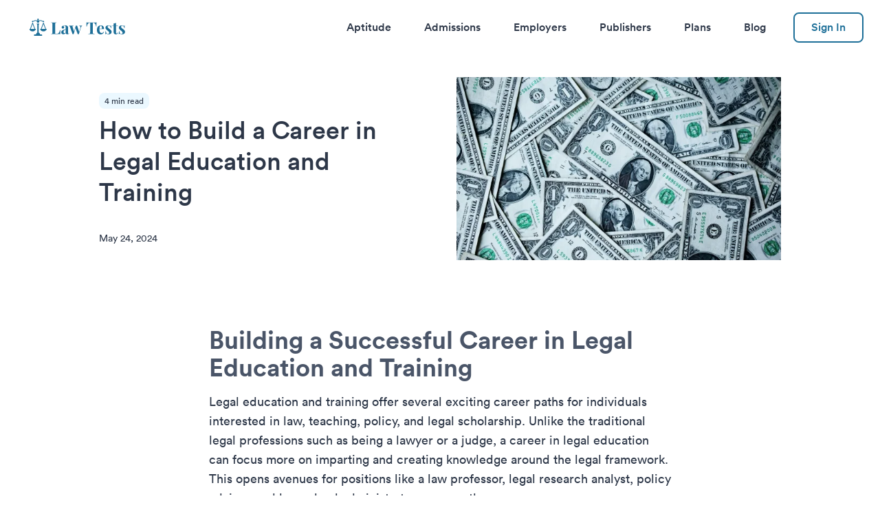

--- FILE ---
content_type: text/html; charset=UTF-8
request_url: https://www.lawtests.com/magazine/how-to-build-a-career-in-legal-education-and-training/
body_size: 13124
content:
<!doctype html><html lang="en" class="overflow-y-scroll h-full text-sm antialiased text-gray-800 transition-colors duration-300 font-body md:text-base ease" data-theme="lawtests"><head><meta charset="utf-8"><meta name="viewport" content="width=device-width,initial-scale=1"><link rel="stylesheet" href="/assets/css/styles.css"><title>How to Build a Career in Legal Education and Training</title><meta name="description" content=""><meta property="og:locale" content="en"><meta property="og:type" content="article"><meta property="og:title" content="How to Build a Career in Legal Education and Training"><meta property="og:description" content=""><meta property="og:site_name" content="Law Tests"><meta name="twitter:title" content="How to Build a Career in Legal Education and Training"><meta name="twitter:card" content="summary"><meta property="og:url" content="https://www.lawtests.com/magazine/how-to-build-a-career-in-legal-education-and-training/"><meta property="og:image" content="https://res.cloudinary.com/picked/image/upload/v1710425050/cms/how-to-build-a-career-in-legal-education-and-training-1710425049.jpg"><meta name="twitter:site" content="Law Tests"><link rel="alternate" hreflang="en" href="https://www.lawtests.com/magazine/how-to-build-a-career-in-legal-education-and-training/"><link rel="canonical" href="https://www.lawtests.com/magazine/how-to-build-a-career-in-legal-education-and-training/"><link rel="icon" href="/assets/images/favicons/lawtests/favicon.png" type="image/png"><link rel="preconnect" as="script" href="https://www.google-analytics.com"><link rel="preconnect" as="script" href="https://www.googletagmanager.com"><link rel="preload" as="font" href="/assets/fonts/Circular-book.woff2" type="font/woff2" crossorigin="anonymous"><link rel="preload" as="font" href="/assets/fonts/Circular-medium.woff2" type="font/woff2" crossorigin="anonymous"><link rel="preload" as="font" href="/assets/fonts/Circular-bold.woff2" type="font/woff2" crossorigin="anonymous"><script type="text/javascript">window.satellite = 'lawtests'
      window.satelliteName = 'Law Tests'
      window.apiEndPoint = 'https://api.picked.ai/v1/lawtests'

      window.translations = {
        upgradeToPro: 'Upgrade to Pro',
        save: 'Save',
        aYear: 'a year',
        aMonth: 'a month'
      }</script><script>(function(w,d,s,l,i){w[l]=w[l]||[];w[l].push({'gtm.start':
      new Date().getTime(),event:'gtm.js'});var f=d.getElementsByTagName(s)[0],
      j=d.createElement(s),dl=l!='dataLayer'?'&l='+l:'';j.async=true;j.src=
      'https://www.googletagmanager.com/gtm.js?id='+i+dl;f.parentNode.insertBefore(j,f);
      })(window,document,'script','dataLayer','GTM-T433S5X');</script><script type="application/ld+json">{"@context":"https://schema.org/","@type":"WebPage","dateModified":"2024-05-24"}</script><script type="application/ld+json">{"@context":"https://schema.org/","@type":"Article","mainEntityOfPage":{"@type":"WebPage","@id":"https://google.com/article"},"headline":"How to Build a Career in Legal Education and Training","image":"https://res.cloudinary.com/picked/image/upload/v1710425050/cms/how-to-build-a-career-in-legal-education-and-training-1710425049.jpg","datePublished":"2024-05-24","dateModified":null,"publisher":{"@type":"Organization","name":"Law Tests"},"description":"","author":{"@type":"Person","name":""}}</script></head><body><noscript><iframe src="https://www.googletagmanager.com/ns.html?id=GTM-T433S5X" height="0" width="0" style="display:none;visibility:hidden"></iframe></noscript><div><div class="min-h-screen transition-background bg-primary"><header class="relative bg-primary bg-block"><div class="relative z-50 flex items-center justify-between w-full max-w-screen-xl px-6 py-6 mx-auto text-primary"><div><a href="/"><svg width="177" height="40" viewBox="0 0 177 40" fill="none" xmlns="http://www.w3.org/2000/svg" class="h-8"><path d="M50.47 11.36C49.75 11.4 49.22 11.48 48.88 11.6C48.56 11.72 48.34 11.95 48.22 12.29C48.1 12.63 48.04 13.18 48.04 13.94V29.18C48.04 29.82 48.09 30.29 48.19 30.59C48.29 30.87 48.46 31.06 48.7 31.16C48.96 31.26 49.37 31.31 49.93 31.31H51.4C52.76 31.31 53.93 30.7 54.91 29.48C55.91 28.26 56.56 26.64 56.86 24.62H57.55C57.49 25.3 57.46 26.18 57.46 27.26C57.46 29.18 57.53 30.76 57.67 32C56.31 31.94 54.02 31.91 50.8 31.91C46.44 31.91 43.18 31.94 41.02 32V31.4C41.68 31.36 42.16 31.28 42.46 31.16C42.78 31.04 42.99 30.81 43.09 30.47C43.21 30.13 43.27 29.58 43.27 28.82V13.94C43.27 13.18 43.21 12.63 43.09 12.29C42.99 11.95 42.78 11.72 42.46 11.6C42.16 11.48 41.68 11.4 41.02 11.36V10.76C42.04 10.82 43.62 10.85 45.76 10.85C47.8 10.85 49.37 10.82 50.47 10.76V11.36ZM63.0198 32.21C61.7398 32.21 60.7798 31.88 60.1398 31.22C59.5198 30.56 59.2098 29.69 59.2098 28.61C59.2098 27.71 59.4398 26.97 59.8998 26.39C60.3798 25.79 60.9498 25.33 61.6098 25.01C62.2898 24.69 63.1498 24.35 64.1898 23.99C65.2898 23.61 66.0898 23.27 66.5898 22.97C67.1098 22.65 67.3698 22.22 67.3698 21.68V19.34C67.3698 18.5 67.1698 17.85 66.7698 17.39C66.3898 16.91 65.7898 16.67 64.9698 16.67C64.0098 16.67 63.2798 16.91 62.7798 17.39C63.3398 17.59 63.7698 17.89 64.0698 18.29C64.3898 18.69 64.5498 19.16 64.5498 19.7C64.5498 20.38 64.3198 20.92 63.8598 21.32C63.3998 21.72 62.8398 21.92 62.1798 21.92C61.4798 21.92 60.9398 21.7 60.5598 21.26C60.1798 20.82 59.9898 20.27 59.9898 19.61C59.9898 19.05 60.1198 18.58 60.3798 18.2C60.6598 17.8 61.0798 17.43 61.6398 17.09C62.1798 16.77 62.8398 16.52 63.6198 16.34C64.4198 16.16 65.2898 16.07 66.2298 16.07C67.2098 16.07 68.0598 16.17 68.7798 16.37C69.4998 16.57 70.0998 16.91 70.5798 17.39C71.0198 17.83 71.3098 18.37 71.4498 19.01C71.6098 19.65 71.6898 20.52 71.6898 21.62V29.78C71.6898 30.26 71.7298 30.6 71.8098 30.8C71.9098 31 72.0898 31.1 72.3498 31.1C72.6498 31.1 73.0098 30.93 73.4298 30.59L73.7298 31.1C72.8298 31.84 71.7298 32.21 70.4298 32.21C69.3298 32.21 68.5598 31.99 68.1198 31.55C67.6798 31.11 67.4498 30.52 67.4298 29.78C66.4298 31.4 64.9598 32.21 63.0198 32.21ZM65.3298 30.29C66.1098 30.29 66.7898 29.88 67.3698 29.06V22.91C67.1298 23.31 66.6198 23.75 65.8398 24.23C65.0598 24.73 64.4698 25.23 64.0698 25.73C63.6698 26.23 63.4698 26.95 63.4698 27.89C63.4698 28.71 63.6398 29.32 63.9798 29.72C64.3198 30.1 64.7698 30.29 65.3298 30.29ZM94.9042 16.58C95.9242 16.58 96.6842 16.55 97.1842 16.49V17.09C96.7642 17.21 96.3842 17.46 96.0442 17.84C95.7042 18.22 95.4042 18.83 95.1442 19.67L91.1542 32.06C90.9342 32.04 90.6042 32.03 90.1642 32.03C89.7442 32.03 89.4242 32.04 89.2042 32.06L85.1242 20.93L81.7942 32.06C81.5942 32.04 81.2742 32.03 80.8342 32.03C80.3942 32.03 80.0642 32.04 79.8442 32.06L75.1042 18.8C74.8642 18.1 74.5942 17.65 74.2942 17.45C73.9942 17.23 73.6842 17.12 73.3642 17.12V16.49C74.6642 16.61 76.0842 16.67 77.6242 16.67C78.6242 16.67 79.9242 16.61 81.5242 16.49V17.12C80.8642 17.12 80.3842 17.17 80.0842 17.27C79.8042 17.37 79.6642 17.61 79.6642 17.99C79.6642 18.25 79.7142 18.52 79.8142 18.8L82.5142 27.29L85.7842 16.46L86.8942 16.49L87.9742 16.46L91.8742 27.92L93.7642 21.89C94.0442 20.95 94.1842 20.19 94.1842 19.61C94.1842 18.05 93.3942 17.21 91.8142 17.09V16.49C92.7542 16.55 93.7842 16.58 94.9042 16.58ZM123.449 10.76C123.309 12.66 123.239 14.36 123.239 15.86C123.239 16.8 123.269 17.56 123.329 18.14H122.639C122.159 15.68 121.499 13.95 120.659 12.95C119.839 11.95 118.709 11.45 117.269 11.45H116.579V28.58C116.579 29.42 116.659 30.03 116.819 30.41C116.999 30.79 117.299 31.05 117.719 31.19C118.159 31.31 118.849 31.38 119.789 31.4V32C117.269 31.94 115.369 31.91 114.089 31.91C112.829 31.91 110.999 31.94 108.599 32V31.4C109.539 31.38 110.219 31.31 110.639 31.19C111.079 31.05 111.379 30.79 111.539 30.41C111.719 30.03 111.809 29.42 111.809 28.58V11.45H111.149C110.189 11.45 109.369 11.66 108.689 12.08C108.029 12.5 107.459 13.2 106.979 14.18C106.499 15.14 106.089 16.46 105.749 18.14H105.059C105.119 17.56 105.149 16.8 105.149 15.86C105.149 14.36 105.079 12.66 104.939 10.76C106.759 10.82 109.849 10.85 114.209 10.85C118.569 10.85 121.649 10.82 123.449 10.76ZM132.538 29.96C134.178 29.96 135.498 29.16 136.498 27.56L137.038 27.74C136.638 29.04 135.918 30.15 134.878 31.07C133.858 31.97 132.578 32.42 131.038 32.42C128.918 32.42 127.228 31.75 125.968 30.41C124.728 29.05 124.108 27.05 124.108 24.41C124.108 21.71 124.778 19.65 126.118 18.23C127.458 16.79 129.238 16.07 131.458 16.07C135.218 16.07 137.098 18.29 137.098 22.73H128.668C128.648 23.03 128.638 23.5 128.638 24.14C128.638 25.46 128.818 26.56 129.178 27.44C129.558 28.32 130.038 28.96 130.618 29.36C131.218 29.76 131.858 29.96 132.538 29.96ZM131.278 16.7C130.558 16.7 129.958 17.15 129.478 18.05C129.018 18.93 128.728 20.3 128.608 22.16H133.318C133.358 20.58 133.198 19.28 132.838 18.26C132.498 17.22 131.978 16.7 131.278 16.7ZM144.775 16.07C145.535 16.07 146.235 16.17 146.875 16.37C147.515 16.55 148.005 16.76 148.345 17C148.545 17.14 148.725 17.21 148.885 17.21C149.065 17.21 149.215 17.12 149.335 16.94C149.475 16.74 149.565 16.46 149.605 16.1H150.235C150.155 17.12 150.115 18.88 150.115 21.38H149.485C149.305 20.06 148.905 18.96 148.285 18.08C147.685 17.18 146.805 16.73 145.645 16.73C145.045 16.73 144.545 16.9 144.145 17.24C143.765 17.58 143.575 18.05 143.575 18.65C143.575 19.33 143.805 19.92 144.265 20.42C144.725 20.9 145.445 21.49 146.425 22.19L147.295 22.82C148.515 23.74 149.415 24.56 149.995 25.28C150.575 26 150.865 26.9 150.865 27.98C150.865 28.86 150.605 29.64 150.085 30.32C149.585 31 148.905 31.52 148.045 31.88C147.185 32.24 146.235 32.42 145.195 32.42C144.095 32.42 143.155 32.21 142.375 31.79C141.735 31.47 141.275 31.26 140.995 31.16C140.795 31.1 140.615 31.17 140.455 31.37C140.315 31.55 140.205 31.83 140.125 32.21H139.495C139.575 31.07 139.615 29.07 139.615 26.21H140.245C140.645 29.89 141.995 31.73 144.295 31.73C144.875 31.73 145.365 31.56 145.765 31.22C146.185 30.86 146.395 30.32 146.395 29.6C146.395 29.04 146.265 28.54 146.005 28.1C145.765 27.66 145.455 27.27 145.075 26.93C144.695 26.59 144.125 26.12 143.365 25.52C142.465 24.8 141.775 24.22 141.295 23.78C140.835 23.34 140.435 22.82 140.095 22.22C139.775 21.62 139.615 20.95 139.615 20.21C139.615 18.93 140.115 17.92 141.115 17.18C142.115 16.44 143.335 16.07 144.775 16.07ZM158.783 16.49H162.323V17.09H158.783V29.21C158.783 29.81 158.883 30.24 159.083 30.5C159.303 30.74 159.643 30.86 160.103 30.86C160.963 30.86 161.643 30.26 162.143 29.06L162.653 29.33C161.893 31.39 160.523 32.42 158.543 32.42C157.223 32.42 156.223 32.08 155.543 31.4C155.123 30.98 154.833 30.46 154.673 29.84C154.533 29.2 154.463 28.33 154.463 27.23V17.09H151.943V16.49H154.463V12.53C156.123 12.53 157.563 12.21 158.783 11.57V16.49ZM169.18 16.07C169.94 16.07 170.64 16.17 171.28 16.37C171.92 16.55 172.41 16.76 172.75 17C172.95 17.14 173.13 17.21 173.29 17.21C173.47 17.21 173.62 17.12 173.74 16.94C173.88 16.74 173.97 16.46 174.01 16.1H174.64C174.56 17.12 174.52 18.88 174.52 21.38H173.89C173.71 20.06 173.31 18.96 172.69 18.08C172.09 17.18 171.21 16.73 170.05 16.73C169.45 16.73 168.95 16.9 168.55 17.24C168.17 17.58 167.98 18.05 167.98 18.65C167.98 19.33 168.21 19.92 168.67 20.42C169.13 20.9 169.85 21.49 170.83 22.19L171.7 22.82C172.92 23.74 173.82 24.56 174.4 25.28C174.98 26 175.27 26.9 175.27 27.98C175.27 28.86 175.01 29.64 174.49 30.32C173.99 31 173.31 31.52 172.45 31.88C171.59 32.24 170.64 32.42 169.6 32.42C168.5 32.42 167.56 32.21 166.78 31.79C166.14 31.47 165.68 31.26 165.4 31.16C165.2 31.1 165.02 31.17 164.86 31.37C164.72 31.55 164.61 31.83 164.53 32.21H163.9C163.98 31.07 164.02 29.07 164.02 26.21H164.65C165.05 29.89 166.4 31.73 168.7 31.73C169.28 31.73 169.77 31.56 170.17 31.22C170.59 30.86 170.8 30.32 170.8 29.6C170.8 29.04 170.67 28.54 170.41 28.1C170.17 27.66 169.86 27.27 169.48 26.93C169.1 26.59 168.53 26.12 167.77 25.52C166.87 24.8 166.18 24.22 165.7 23.78C165.24 23.34 164.84 22.82 164.5 22.22C164.18 21.62 164.02 20.95 164.02 20.21C164.02 18.93 164.52 17.92 165.52 17.18C166.52 16.44 167.74 16.07 169.18 16.07Z" fill="#1D6F98"/><g clip-path="url(#clip0)"><path d="M24.3846 33.7299V34.9606H9.61539V33.7299C9.61539 33.0517 10.168 32.4991 10.8462 32.4991H13.3237C13.3543 31.7663 13.6036 31.0595 14.0394 30.4696C14.4753 29.8798 15.0777 29.434 15.7692 29.1896V14.7588C15.4381 14.5515 15.1651 14.2635 14.9757 13.9219C14.7862 13.5803 14.6866 13.1962 14.6862 12.8056H19.3138C19.3138 13.6302 18.8794 14.3489 18.2308 14.7588V29.1883C18.9223 29.4327 19.5247 29.8786 19.9606 30.4684C20.3964 31.0583 20.6457 31.7651 20.6763 32.4979H23.1538C23.832 32.4991 24.3846 33.0517 24.3846 33.7299ZM33 22.6517C32.0978 25.192 29.6954 27.0246 26.8462 27.0246C23.9969 27.0246 21.5945 25.1908 20.6923 22.6517H22.1126L26.2702 11.6326C26.4498 11.1526 27.2412 11.1526 27.4222 11.6326L31.5797 22.6517H33ZM30.264 22.6517L26.8462 13.5945L23.4283 22.6529H30.264V22.6517ZM7.15385 10.3576C7.41724 10.356 7.67314 10.2697 7.8837 10.1114C8.09426 9.95316 8.24831 9.73135 8.32308 9.47878C8.73046 9.32371 9.14769 9.11448 9.576 8.89786C10.5175 8.42278 11.5846 7.88248 12.6923 7.88248C13.7557 7.88248 14.4203 8.37355 14.8006 8.79201C14.7858 8.89786 14.7686 9.00371 14.7686 9.11324C14.7686 9.70504 15.0037 10.2726 15.4222 10.6911C15.8406 11.1095 16.4082 11.3446 17 11.3446C17.5918 11.3446 18.1594 11.1095 18.5778 10.6911C18.9963 10.2726 19.2314 9.70504 19.2314 9.11324C19.2314 9.00371 19.2142 8.89909 19.1994 8.79324C19.5785 8.37601 20.2431 7.88248 21.3077 7.88248C22.4154 7.88248 23.4825 8.42155 24.4228 8.89663C24.8523 9.11324 25.2695 9.32248 25.6769 9.47755C25.7517 9.73012 25.9057 9.95193 26.1163 10.1102C26.3269 10.2684 26.5828 10.3547 26.8462 10.3563C27.1758 10.3563 27.492 10.2254 27.7251 9.99223C27.9583 9.75911 28.0892 9.44293 28.0892 9.11324C28.0892 8.78356 27.9583 8.46738 27.7251 8.23426C27.492 8.00113 27.1758 7.87017 26.8462 7.87017C26.4917 7.87017 26.1754 8.02278 25.9489 8.26155C25.6201 8.11821 25.2963 7.96387 24.9778 7.79878C23.9145 7.26094 22.7095 6.65171 21.3077 6.65171C20.0818 6.65171 19.2277 7.11817 18.648 7.62032C18.3851 7.33107 18.0506 7.11626 17.6782 6.99755C18.1372 6.7514 18.4597 6.28248 18.4597 5.7274C18.4597 4.92124 17 3.0394 17 3.0394C17 3.0394 15.5403 4.92124 15.5403 5.7274C15.5403 6.28371 15.8628 6.7514 16.3218 6.99755C15.9492 7.11583 15.6146 7.33071 15.352 7.62032C14.7723 7.11817 13.9182 6.65171 12.6923 6.65171C11.2905 6.65171 10.0843 7.26094 9.02092 7.79878C8.70341 7.96485 8.37991 8.11921 8.05108 8.26155C7.88091 8.08052 7.66021 7.95487 7.41767 7.90094C7.17514 7.847 6.92199 7.86729 6.69113 7.95915C6.46028 8.05102 6.2624 8.21021 6.12323 8.41603C5.98406 8.62185 5.91003 8.86479 5.91077 9.11324C5.91061 9.27659 5.94264 9.43837 6.00504 9.58933C6.06744 9.74029 6.15898 9.87747 6.27442 9.99303C6.38987 10.1086 6.52696 10.2003 6.67786 10.2628C6.82875 10.3254 6.9905 10.3576 7.15385 10.3576ZM7.15385 27.0259C4.30462 27.0259 1.90215 25.192 1 22.6529H2.42031L6.57785 11.6339C6.75754 11.1539 7.54892 11.1539 7.72985 11.6339L11.8874 22.6529H13.3077C12.4055 25.192 10.0031 27.0259 7.15385 27.0259ZM10.5717 22.6517L7.15385 13.5945L3.736 22.6529H10.5717V22.6517Z" fill="#1D6F98"/></g><defs><clipPath id="clip0"><rect width="32" height="32" fill="white" transform="translate(1 3)"/></clipPath></defs></svg> <span class="sr-only">Law Tests</span></a></div><div class="flex items-center h-8"><nav class="hidden js-show-if-signed-out"><ul class="flex justify-between font-medium ml-8"><li class="px-6"><a href="/tests/" class="duration-200 hover:text-secondary">Aptitude</a></li><li class="px-6"><a href="/admissions/" class="duration-200 hover:text-secondary">Admissions</a></li><li class="px-6"><a href="/employers/" class="duration-200 hover:text-secondary">Employers</a></li><li class="px-6"><a href="/publishers/" class="duration-200 hover:text-secondary">Publishers</a></li><li class="px-6"><a href="/plans/" class="duration-200 hover:text-secondary">Plans</a></li><li class="px-6"><a href="/magazine/" class="duration-200 hover:text-secondary">Blog</a></li></ul></nav><a href="/sign-in" class="hidden px-6 py-2 ml-4 font-medium transition-all duration-300 ease-out bg-white border-2 rounded-lg js-show-if-signed-out text-accent border-accent-offset hover:bg-offset">Sign In </a><a href="/dashboard" class="hidden px-6 py-2 ml-4 font-medium transition-all duration-300 ease-out border-2 border-transparent rounded-lg bg-accent-offset text-accent-button hover:bg-accent-dark hover:text-white js-show-if-signed-in">Dashboard </a><a href="/sign-out" id="js-sign-out" class="hidden px-6 py-2 ml-4 font-medium transition-all duration-300 ease-out bg-white border-2 rounded-lg text-accent border-accent-offset hover:bg-offset js-show-if-signed-in">Sign Out</a><div class="sm:hidden" id="js-main-nav-toggle"><button type="button" class="px-2 text-gray-500 cursor-pointer focus:outline-none transition-fast hover:text-gray-600"><span class="sr-only">Toggle Navigation Menu</span> <svg class="w-8 h-8 fill-current" viewBox="0 0 24 24"><path id="js-main-nav-toggle-closed" class="hidden duration-200" fill-rule="evenodd" clip-rule="evenodd" d="M18.278 16.864a1 1 0 0 1-1.414 1.414l-4.829-4.828-4.828 4.828a1 1 0 0 1-1.414-1.414l4.828-4.829-4.828-4.828a1 1 0 0 1 1.414-1.414l4.829 4.828 4.828-4.828a1 1 0 1 1 1.414 1.414l-4.828 4.829 4.828 4.828z"/><path id="js-main-nav-toggle-opened" class="block" fill-rule="evenodd" d="M4 5h16a1 1 0 0 1 0 2H4a1 1 0 1 1 0-2zm0 6h16a1 1 0 0 1 0 2H4a1 1 0 0 1 0-2zm0 6h16a1 1 0 0 1 0 2H4a1 1 0 0 1 0-2z"/></svg></button></div></div></div><div id="js-main-nav-menu" class="hidden w-full h-full duration-200 ease-in bg-gray-100 sm:static sm:hidden js-show-if-signed-out-sm"><nav><ul class="font-medium"><li class="border-t"><a href="/tests/" class="block px-6 py-4 text-lg font-medium hover:text-gray-600">Aptitude</a></li><li class="border-t"><a href="/admissions/" class="block px-6 py-4 text-lg font-medium hover:text-gray-600">Admissions</a></li><li class="border-t"><a href="/employers/" class="block px-6 py-4 text-lg font-medium hover:text-gray-600">Employers</a></li><li class="border-t"><a href="/publishers/" class="block px-6 py-4 text-lg font-medium hover:text-gray-600">Publishers</a></li><li class="border-t"><a href="/plans/" class="block px-6 py-4 text-lg font-medium hover:text-gray-600">Plans</a></li><li class="border-t"><a href="/magazine/" class="block px-6 py-4 text-lg font-medium hover:text-gray-600">Blog</a></li><li class="p-6 border-t"><a href="/sign-in" class="inline-flex justify-center w-full px-6 py-2 transition-all duration-300 ease-out border rounded-lg sm:hidden border-secondary text-secondary hover:text-accent hover:border-accent">Sign In</a></li></ul></nav></div></header><main><header><div class="bg-pattern-lawtests px-6 py-8"><div class="max-w-screen-lg mx-auto"><div class="items-center justify-center -mx-6 xl:flex"><div class="flex-1 max-w-2xl px-6 mx-auto text-left md:text-center xl:text-left md:max-w-3xl"><p class="inline-block px-2 py-1 mb-2 text-xs leading-tight text-gray-800 rounded-lg bg-offset">4 min read</p><h1 class="text-4xl font-medium leading-tight text-primary">How to Build a Career in Legal Education and Training</h1><div class="flex items-center mt-8"><div class="text-left text-primary"><small class="text-sm text-primary">May 24, 2024</small></div></div></div><div class="flex-1 max-w-2xl px-6 mx-auto mt-12 text-left xl:mt-0 md:text-center xl:text-left md:max-w-3xl"><img src="https://res.cloudinary.com/picked/image/upload/ar_16:9,c_crop/q_auto,f_auto,w_600/v1710425050/cms/how-to-build-a-career-in-legal-education-and-training-1710425049.jpg" srcset="https://res.cloudinary.com/picked/image/upload/ar_16:9,c_crop/q_auto:eco,f_auto,w_320/v1710425050/cms/how-to-build-a-career-in-legal-education-and-training-1710425049 320w, https://res.cloudinary.com/picked/image/upload/ar_16:9,c_crop/q_auto:eco,f_auto,w_400/v1710425050/cms/how-to-build-a-career-in-legal-education-and-training-1710425049 400w, https://res.cloudinary.com/picked/image/upload/ar_16:9,c_crop/q_auto:eco,f_auto,w_600/v1710425050/cms/how-to-build-a-career-in-legal-education-and-training-1710425049 600w" class="w-full" sizes="(min-width: 992px) 600px, 100vw" alt=""></div></div></div></div></header><div class="bg-white"><div class="w-full max-w-3xl px-6 py-8 mx-auto xl:px-12"><article><div class="markdown"><h1 id="building-a-successful-career-in-legal-education-and-training">Building a Successful Career in Legal Education and Training</h1><p>Legal education and training offer several exciting career paths for individuals interested in law, teaching, policy, and legal scholarship. Unlike the traditional legal professions such as being a lawyer or a judge, a career in legal education can focus more on imparting and creating knowledge around the legal framework. This opens avenues for positions like a law professor, legal research analyst, policy advisor, and law school administrator, among others.</p><p>Here's a comprehensive guide on how to build a rewarding career in legal education and training.</p><h2 id="step-1-understand-the-scope-of-legal-education-careers">Step 1: Understand the Scope of Legal Education Careers</h2><p>Legal education careers can range from academic roles within universities to more practical roles within legal organizations. The key areas include:</p><ul><li><p><strong>Academia:</strong> Roles such as a Law Professor, Lecturer, or Research Fellow in law schools or universities.</p></li><li><p><strong>Training:</strong> Positions like Legal Training Specialist or Learning &amp; Development Manager within law firms or companies.</p></li><li><p><strong>Policy:</strong> Roles such as Legal Policy Advisor or Legal Analyst in government or non-government organizations.</p></li><li><p><strong>Administration:</strong> Positions like Law School Admissions Officer or Law Librarian within the administrative branches of law schools.</p></li></ul><p>Understanding these different areas will help indicate where your interests and skills align in the legal education sector.</p><h2 id="step-2-acquire-necessary-education">Step 2: Acquire Necessary Education</h2><p>Like with any career in law, education forms the bedrock of a career in legal education. Generally, the route includes obtaining a bachelor's degree, attending law school to earn a Juris Doctor (JD) degree, and often, pursuing further advanced law degrees or certifications. However, the specific educational requirements may vary based on the particular career path you choose in the legal education field.</p><h2 id="step-3-gain-relevant-experience">Step 3: Gain Relevant Experience</h2><p>Experience is key for success in legal education careers. Below are some avenues to gain relevant experience:</p><ul><li><p><strong>Internships or Clerkships:</strong> These offer valuable practical experience and opportunities to network with legal professionals.</p></li><li><p><strong>Legal Research:</strong> Participate in legal research during your time in university, or join a think tank or policy group.</p></li><li><p><strong>Teaching:</strong> Consider teaching classes, workshops, or tutorials at your university to gain experience and display your ability to instruct and guide others.</p></li><li><p><strong>Write and Publish:</strong> Write articles, blogs or research papers on legal topics and try to publish them. This showcases your expertise and interest in the subject.</p></li></ul><h2 id="step-4-develop-necessary-skills">Step 4: Develop Necessary Skills</h2><p>Certain skills are essential to thrive in the field of legal education and training:</p><ul><li><p><strong>Strong Knowledge of Law:</strong> A broad and deep understanding of various aspects of law is fundamental.</p></li><li><p><strong>Research Skills:</strong> The ability to conduct thorough and accurate research forms the foundation of many roles in legal education.</p></li><li><p><strong>Teaching Skills:</strong> If you plan to teach or train, you should be able to effectively share knowledge and inspire others.</p></li><li><p><strong>Writing Skills:</strong> Proficient writing skills are essential, whether you're drafting legal documents or writing academic papers.</p></li><li><p><strong>Interpersonal Skills:</strong> The ability to communicate and collaborate effectively is crucial, as many roles involve working with different stakeholders.</p></li></ul><h2 id="step-5-establish-your-network">Step 5: Establish Your Network</h2><p>Networking is crucial in the world of law and legal education. Join professional bodies, attend conferences and seminars, and make the most of platforms like LinkedIn to connect with professionals in the field. This helps keep you updated on industry trends, offers job opportunities, and opens doors for mentorship or collaboration.</p><h2 id="step-6-embark-on-a-legal-education-career">Step 6: Embark on a Legal Education Career</h2><p>With the right qualifications, relevant experience, and necessary skills, you're ready to start a rewarding career in legal education and training. It's critical to continue learning, augment your skills, and stay abreast of changes in the legal landscape to progress in your career effectively.</p><h2 id="step-7-plan-for-career-growth">Step 7: Plan for Career Growth</h2><p>As you establish your career, think about the long-term growth. Develop a career plan, regularly evaluate your progress, and adjust your goals if needed. You might want to consider advanced degrees or certifications for further growth. Pursuing a Ph.D. in Law, earning a Master of Laws (LLM), or getting certified in specific areas of law can enhance your credentials for higher-level positions.</p><p>Building a career in legal education and training, like any legal profession, requires dedication, determination, and hard work. It might take years of rigorous study and practice to reach your career goal but remember - the journey can be just as rewarding as the destination. So, start planning your journey into the field of legal education and training, and remember - &quot;The Law is Reason Free from Passion&quot;. So, let your passion for law and education drive your reason as you proceed to build your legal education career.</p><p>With these insights, you're now prepared to navigate your path in legal education careers. Your ambitions, coupled with a solid plan of action, can certainly help you manifest your dream career in the realm of legal education and training!</p></div></article><div class="flex items-center mt-16"><div></div><div class="text-left"><small class="text-sm text-gray-600">May 24, 2024</small></div></div><div class="mt-8"><div class="pt-8 mx-auto text-center border-t-2"><p class="mb-4">Enjoy what you’ve read? Let others know!</p><ul class="inline-flex"><li class="mr-6"><a href="https://api.whatsapp.com/send?text=How to Build a Career in Legal Education and Training. 
https://www.lawtests.com/magazine/how-to-build-a-career-in-legal-education-and-training/" class="block transform hover:translate-y-1 duration-150"><svg viewBox="0 0 60 60" role="presentation" class="inline-block align-middle fill-current w-8 h-8"><path d="M30.005 11h-.01C19.52 11 11 19.521 11 30a18.86 18.86 0 0 0 3.617 11.136l-2.368 7.059 7.303-2.335A18.836 18.836 0 0 0 30.005 49C40.48 49 49 40.476 49 30s-8.52-19-18.995-19zM41.06 37.83c-.458 1.295-2.277 2.368-3.728 2.682-.993.211-2.29.38-6.655-1.43-5.584-2.313-9.18-7.987-9.46-8.355-.268-.368-2.256-3.005-2.256-5.731 0-2.727 1.385-4.054 1.943-4.624.458-.468 1.216-.682 1.942-.682.236 0 .447.012.637.021.558.024.838.058 1.206.939.459 1.104 1.575 3.83 1.708 4.11.136.281.27.661.08 1.03-.177.38-.334.548-.614.87-.28.324-.546.57-.827.918-.256.301-.546.624-.223 1.182.323.546 1.44 2.368 3.083 3.831 2.12 1.888 3.84 2.492 4.455 2.748.459.19 1.005.145 1.34-.211.425-.459.95-1.219 1.484-1.967.38-.537.86-.603 1.363-.413.513.178 3.228 1.52 3.786 1.798.558.28.926.413 1.062.648.133.235.133 1.34-.326 2.636z" fill="#1B1C40" fill-rule="nonzero"/></svg></a></li><li class="mr-6"><a href="https://www.linkedin.com/shareArticle?mini=true&amp;url=
https://www.lawtests.com/magazine/how-to-build-a-career-in-legal-education-and-training/
&amp;title=How to Build a Career in Legal Education and Training.&amp;summary=How to Build a Career in Legal Education and Training.&amp;source=
https://www.lawtests.com/magazine/how-to-build-a-career-in-legal-education-and-training/" target="_blank" class="block transform hover:translate-y-1 duration-150"><svg viewBox="0 0 60 60" role="presentation" class="inline-block align-middle fill-current w-8 h-8"><path d="M46.194 11H13.808C12.257 11 11 12.219 11 13.723v32.553C11 47.78 12.257 49 13.808 49h32.386C47.744 49 49 47.78 49 46.276V13.723C49 12.219 47.744 11 46.194 11zM22.521 42.809h-5.742V25.652h5.742v17.157zm-2.87-19.5h-.04c-1.925 0-3.173-1.318-3.173-2.966 0-1.682 1.285-2.963 3.249-2.963 1.963 0 3.171 1.28 3.21 2.963 0 1.649-1.246 2.965-3.247 2.965zm23.566 19.5h-5.74v-9.18c0-2.306-.831-3.88-2.907-3.88-1.588 0-2.53 1.062-2.944 2.087-.154.366-.192.878-.192 1.39v9.582h-5.738s.075-15.547 0-17.156h5.74v2.432c.761-1.169 2.123-2.836 5.17-2.836 3.778 0 6.611 2.45 6.611 7.723v9.838zM31.398 28.214c.024-.038.056-.085.089-.13v.13h-.089z" fill="#1B1C40" fill-rule="nonzero"/></svg></a></li><li class="mr-6"><a href="https://twitter.com/intent/tweet/?text=How to Build a Career in Legal Education and Training.&amp;url=
https://www.lawtests.com/magazine/how-to-build-a-career-in-legal-education-and-training/" target="_blank" class="block transform hover:translate-y-1 duration-150"><svg viewBox="0 0 60 60" role="presentation" class="inline-block align-middle fill-current w-8 h-8"><path d="M53 17.141a17.587 17.587 0 0 1-5.065 1.392 8.873 8.873 0 0 0 3.877-4.887 17.761 17.761 0 0 1-5.605 2.146A8.788 8.788 0 0 0 39.77 13c-4.871 0-8.821 3.958-8.821 8.837 0 .692.078 1.368.228 2.014-7.33-.37-13.83-3.888-18.18-9.236a8.786 8.786 0 0 0-1.193 4.443 8.84 8.84 0 0 0 3.923 7.356 8.808 8.808 0 0 1-3.996-1.11v.111a8.843 8.843 0 0 0 7.075 8.667c-.739.2-1.518.31-2.324.31a8.45 8.45 0 0 1-1.66-.164c1.123 3.513 4.38 6.069 8.238 6.139a17.675 17.675 0 0 1-10.955 3.777c-.712 0-1.413-.043-2.104-.12A24.897 24.897 0 0 0 23.521 48c16.227 0 25.097-13.468 25.097-25.148l-.03-1.144A17.635 17.635 0 0 0 53 17.14z" fill="#1B1C40" fill-rule="nonzero"/></svg></a></li><li class="mr-6"><a href="https://facebook.com/sharer/sharer.php?u=
https://www.lawtests.com/magazine/how-to-build-a-career-in-legal-education-and-training/" target="_blank" class="block transform hover:translate-y-1 duration-150"><svg viewBox="0 0 60 60" role="presentation" class="inline-block align-middle fill-current w-8 h-8"><path d="M43.88 11H16.12A5.12 5.12 0 0 0 11 16.12v27.76A5.12 5.12 0 0 0 16.12 49h13.691l.023-13.58h-3.527a.832.832 0 0 1-.833-.828l-.017-4.378a.832.832 0 0 1 .833-.835h3.521v-4.23c0-4.908 2.998-7.58 7.376-7.58h3.593c.46 0 .833.372.833.832v3.691c0 .46-.373.832-.832.832l-2.205.001c-2.381 0-2.843 1.132-2.843 2.792v3.662h5.233c.498 0 .885.435.826.93l-.519 4.377a.832.832 0 0 1-.826.735h-4.69L35.733 49h8.146A5.12 5.12 0 0 0 49 43.88V16.12A5.12 5.12 0 0 0 43.88 11z" fill="#1B1C40" fill-rule="nonzero"/></svg></a></li><li><a href="mailto:?subject=How to Build a Career in Legal Education and Training.&amp;body=
https://www.lawtests.com/magazine/how-to-build-a-career-in-legal-education-and-training/" target="_self" class="block transform hover:translate-y-1 duration-150"><svg viewBox="0 0 60 60" role="presentation" class="inline-block align-middle fill-current w-8 h-8"><path d="M15.455 23.76c-.83-.566-1.614-1.343-2.35-2.332C12.368 20.44 12 19.521 12 18.673c0-1.05.278-1.924.834-2.624.555-.7 1.349-1.049 2.38-1.049h29.572c.87 0 1.623.316 2.26.949.636.632.954 1.392.954 2.28 0 1.063-.328 2.08-.985 3.048a9.566 9.566 0 0 1-2.45 2.482c-5.036 3.512-8.17 5.698-9.402 6.56-.134.094-.419.299-.854.615-.435.317-.797.572-1.085.767-.288.195-.636.414-1.044.656a6.054 6.054 0 0 1-1.155.544 3.172 3.172 0 0 1-1.005.182h-.04a3.17 3.17 0 0 1-1.005-.182 6.048 6.048 0 0 1-1.155-.544c-.409-.242-.757-.46-1.045-.656-.288-.195-.65-.45-1.084-.767a94.15 94.15 0 0 0-.854-.616c-1.219-.86-2.973-2.088-5.263-3.683a930.002 930.002 0 0 1-4.119-2.876zM45.991 27.5A11.093 11.093 0 0 0 48 25.746V41.77c0 .889-.314 1.649-.944 2.281a3.087 3.087 0 0 1-2.27.949H15.214c-.884 0-1.64-.316-2.27-.949a3.116 3.116 0 0 1-.944-2.28V25.745c.59.659 1.266 1.244 2.03 1.755 4.847 3.31 8.175 5.632 9.984 6.964a47.578 47.578 0 0 0 1.858 1.321c.475.317 1.108.64 1.898.97.79.33 1.527.494 2.25.494.684 0 1.42-.165 2.21-.495.79-.33 1.423-.652 1.898-.969a47.404 47.404 0 0 0 1.859-1.321c2.276-1.656 5.611-3.977 10.004-6.964z" fill="#1B1C40" fill-rule="nonzero"/></svg></a></li></ul></div></div></div></div><div class="p-6 bg-primary-200"><div class="relative flex-grow w-full max-w-screen-xl px-6 py-8 mx-auto"><h2 class="mb-8 text-4xl text-center text-primary-offset">Recommended Articles</h2><ul class="-mx-6 space-y-8 sm:flex sm:flex-wrap sm:justify-center sm:-mx-4 sm:space-y-0"><li class="sm:p-4 sm:w-1/2 md:w-1/4 group"><a href="/magazine/mastering-client-interview-simulation-tests-in-law/" class="w-full duration-150"><img loading="lazy" src="https://res.cloudinary.com/picked/image/upload/ar_16:9,c_crop/q_auto,f_auto,w_600/v1710430216/cms/mastering-client-interview-simulation-tests-in-law-1710430215.jpg" srcset="https://res.cloudinary.com/picked/image/upload/ar_16:9,c_crop/q_auto:eco,f_auto,w_180/v1710430216/cms/mastering-client-interview-simulation-tests-in-law-1710430215 180w, https://res.cloudinary.com/picked/image/upload/ar_16:9,c_crop/q_auto:eco,f_auto,w_320/v1710430216/cms/mastering-client-interview-simulation-tests-in-law-1710430215 320w, https://res.cloudinary.com/picked/image/upload/ar_16:9,c_crop/q_auto:eco,f_auto,w_400/v1710430216/cms/mastering-client-interview-simulation-tests-in-law-1710430215 400w, https://res.cloudinary.com/picked/image/upload/ar_16:9,c_crop/q_auto:eco,f_auto,w_992/v1710430216/cms/mastering-client-interview-simulation-tests-in-law-1710430215 992w" class="mb-4 w-full" sizes="(min-width: 992px) 180px, 100vw" alt=""><div><h2 class="text-3xl transition-all duration-150 ease-out md:text-lg text-primary-offset group-hover:text-secondary">Mastering Client Interview Simulation Tests in Law</h2><div class="flex items-center mt-2 text-sm leading-none text-gray-600"><p class="inline-block px-2 py-1 mr-4 text-xs text-gray-800 rounded-lg bg-offset">4 min read</p><p>August 18, 2025</p></div></div></a></li><li class="sm:p-4 sm:w-1/2 md:w-1/4 group"><a href="/magazine/navigating-law-firm-scenario-based-tests/" class="w-full duration-150"><img loading="lazy" src="https://res.cloudinary.com/picked/image/upload/ar_16:9,c_crop/q_auto,f_auto,w_600/v1710430221/cms/navigating-law-firm-scenario-based-tests-1710430220.jpg" srcset="https://res.cloudinary.com/picked/image/upload/ar_16:9,c_crop/q_auto:eco,f_auto,w_180/v1710430221/cms/navigating-law-firm-scenario-based-tests-1710430220 180w, https://res.cloudinary.com/picked/image/upload/ar_16:9,c_crop/q_auto:eco,f_auto,w_320/v1710430221/cms/navigating-law-firm-scenario-based-tests-1710430220 320w, https://res.cloudinary.com/picked/image/upload/ar_16:9,c_crop/q_auto:eco,f_auto,w_400/v1710430221/cms/navigating-law-firm-scenario-based-tests-1710430220 400w, https://res.cloudinary.com/picked/image/upload/ar_16:9,c_crop/q_auto:eco,f_auto,w_992/v1710430221/cms/navigating-law-firm-scenario-based-tests-1710430220 992w" class="mb-4 w-full" sizes="(min-width: 992px) 180px, 100vw" alt=""><div><h2 class="text-3xl transition-all duration-150 ease-out md:text-lg text-primary-offset group-hover:text-secondary">Navigating Law Firm Scenario-Based Tests</h2><div class="flex items-center mt-2 text-sm leading-none text-gray-600"><p class="inline-block px-2 py-1 mr-4 text-xs text-gray-800 rounded-lg bg-offset">4 min read</p><p>August 15, 2025</p></div></div></a></li><li class="sm:p-4 sm:w-1/2 md:w-1/4 group"><a href="/magazine/effective-preparation-for-law-firm-psychometric-tests/" class="w-full duration-150"><img loading="lazy" src="https://res.cloudinary.com/picked/image/upload/ar_16:9,c_crop/q_auto,f_auto,w_600/v1710430226/cms/effective-preparation-for-law-firm-psychometric-tests-1710430225.jpg" srcset="https://res.cloudinary.com/picked/image/upload/ar_16:9,c_crop/q_auto:eco,f_auto,w_180/v1710430226/cms/effective-preparation-for-law-firm-psychometric-tests-1710430225 180w, https://res.cloudinary.com/picked/image/upload/ar_16:9,c_crop/q_auto:eco,f_auto,w_320/v1710430226/cms/effective-preparation-for-law-firm-psychometric-tests-1710430225 320w, https://res.cloudinary.com/picked/image/upload/ar_16:9,c_crop/q_auto:eco,f_auto,w_400/v1710430226/cms/effective-preparation-for-law-firm-psychometric-tests-1710430225 400w, https://res.cloudinary.com/picked/image/upload/ar_16:9,c_crop/q_auto:eco,f_auto,w_992/v1710430226/cms/effective-preparation-for-law-firm-psychometric-tests-1710430225 992w" class="mb-4 w-full" sizes="(min-width: 992px) 180px, 100vw" alt=""><div><h2 class="text-3xl transition-all duration-150 ease-out md:text-lg text-primary-offset group-hover:text-secondary">Effective Preparation for Law Firm Psychometric Tests</h2><div class="flex items-center mt-2 text-sm leading-none text-gray-600"><p class="inline-block px-2 py-1 mr-4 text-xs text-gray-800 rounded-lg bg-offset">4 min read</p><p>August 11, 2025</p></div></div></a></li><li class="sm:p-4 sm:w-1/2 md:w-1/4 group"><a href="/magazine/mastering-time-management-in-law-aptitude-tests/" class="w-full duration-150"><img loading="lazy" src="https://res.cloudinary.com/picked/image/upload/ar_16:9,c_crop/q_auto,f_auto,w_600/v1710430232/cms/mastering-time-management-in-law-aptitude-tests-1710430231.jpg" srcset="https://res.cloudinary.com/picked/image/upload/ar_16:9,c_crop/q_auto:eco,f_auto,w_180/v1710430232/cms/mastering-time-management-in-law-aptitude-tests-1710430231 180w, https://res.cloudinary.com/picked/image/upload/ar_16:9,c_crop/q_auto:eco,f_auto,w_320/v1710430232/cms/mastering-time-management-in-law-aptitude-tests-1710430231 320w, https://res.cloudinary.com/picked/image/upload/ar_16:9,c_crop/q_auto:eco,f_auto,w_400/v1710430232/cms/mastering-time-management-in-law-aptitude-tests-1710430231 400w, https://res.cloudinary.com/picked/image/upload/ar_16:9,c_crop/q_auto:eco,f_auto,w_992/v1710430232/cms/mastering-time-management-in-law-aptitude-tests-1710430231 992w" class="mb-4 w-full" sizes="(min-width: 992px) 180px, 100vw" alt=""><div><h2 class="text-3xl transition-all duration-150 ease-out md:text-lg text-primary-offset group-hover:text-secondary">Mastering Time Management in Law Aptitude Tests</h2><div class="flex items-center mt-2 text-sm leading-none text-gray-600"><p class="inline-block px-2 py-1 mr-4 text-xs text-gray-800 rounded-lg bg-offset">4 min read</p><p>August 08, 2025</p></div></div></a></li></ul></div></div></main><footer class="text-center sm:text-left bg-secondary-100"><div class="flex items-center justify-center w-full mt-6 sm:mb-16"><strong class="mr-2">Excellent</strong> <svg viewBox="0 0 24 24" role="presentation" class="inline-block align-middle fill-current w-6 h-6 text-accent"><path d="M9.53 16.93a1 1 0 0 1-1.45-1.05l.47-2.76-2-1.95a1 1 0 0 1 .55-1.7l2.77-.4 1.23-2.51a1 1 0 0 1 1.8 0l1.23 2.5 2.77.4a1 1 0 0 1 .55 1.71l-2 1.95.47 2.76a1 1 0 0 1-1.45 1.05L12 15.63l-2.47 1.3z"/></svg> <svg viewBox="0 0 24 24" role="presentation" class="inline-block align-middle fill-current w-6 h-6 text-accent"><path d="M9.53 16.93a1 1 0 0 1-1.45-1.05l.47-2.76-2-1.95a1 1 0 0 1 .55-1.7l2.77-.4 1.23-2.51a1 1 0 0 1 1.8 0l1.23 2.5 2.77.4a1 1 0 0 1 .55 1.71l-2 1.95.47 2.76a1 1 0 0 1-1.45 1.05L12 15.63l-2.47 1.3z"/></svg> <svg viewBox="0 0 24 24" role="presentation" class="inline-block align-middle fill-current w-6 h-6 text-accent"><path d="M9.53 16.93a1 1 0 0 1-1.45-1.05l.47-2.76-2-1.95a1 1 0 0 1 .55-1.7l2.77-.4 1.23-2.51a1 1 0 0 1 1.8 0l1.23 2.5 2.77.4a1 1 0 0 1 .55 1.71l-2 1.95.47 2.76a1 1 0 0 1-1.45 1.05L12 15.63l-2.47 1.3z"/></svg> <svg viewBox="0 0 24 24" role="presentation" class="inline-block align-middle fill-current w-6 h-6 text-accent"><path d="M9.53 16.93a1 1 0 0 1-1.45-1.05l.47-2.76-2-1.95a1 1 0 0 1 .55-1.7l2.77-.4 1.23-2.51a1 1 0 0 1 1.8 0l1.23 2.5 2.77.4a1 1 0 0 1 .55 1.71l-2 1.95.47 2.76a1 1 0 0 1-1.45 1.05L12 15.63l-2.47 1.3z"/></svg> <svg xmlns="http://www.w3.org/2000/svg" viewBox="0 0 24 24" class="w-6 h-6"><clipPath id="leftHalf"><rect x="0" y="0" width="12" height="24"/></clipPath><clipPath id="rightHalf"><rect x="12" y="0" width="12" height="24"/></clipPath><path clip-path="url(#leftHalf)" style="fill:var(--color-text-secondary);" d="M9.53 16.93a1 1 0 0 1-1.45-1.05l.47-2.76-2-1.95a1 1 0 0 1 .55-1.7l2.77-.4 1.23-2.51a1 1 0 0 1 1.8 0l1.23 2.5 2.77.4a1 1 0 0 1 .55 1.71l-2 1.95.47 2.76a1 1 0 0 1-1.45 1.05L12 15.63l-2.47 1.3z"/><path clip-path="url(#rightHalf)" style="fill:#a3a3a3" d="M9.53 16.93a1 1 0 0 1-1.45-1.05l.47-2.76-2-1.95a1 1 0 0 1 .55-1.7l2.77-.4 1.23-2.51a1 1 0 0 1 1.8 0l1.23 2.5 2.77.4a1 1 0 0 1 .55 1.71l-2 1.95.47 2.76a1 1 0 0 1-1.45 1.05L12 15.63l-2.47 1.3z"/></svg> <span class="ml-2">44 reviews</span></div><div class="max-w-screen-xl px-6 pt-16 pb-24 mx-auto md:pb-16 sm:flex sm:justify-between"><div class="sm:flex sm:justify-between sm:w-2/3"><div class="pb-4 sm:flex-1 sm:pb-0"><h3 class="mb-2 font-bold tracking-wide uppercase">Top aptitude tests</h3><ul class="text-gray-800"><li class="py-2"><a href="/tests/numerical-reasoning/" class="duration-300 ease-out hover:text-accent transition-fast">Numerical Reasoning</a></li><li class="py-2"><a href="/tests/verbal-reasoning/" class="duration-300 ease-out hover:text-accent transition-fast">Verbal Reasoning</a></li><li class="py-2"><a href="/tests/diagrammatic-reasoning/" class="duration-300 ease-out hover:text-accent transition-fast">Diagrammatic Reasoning</a></li><li class="py-2"><a href="/tests/logical-reasoning/" class="duration-300 ease-out hover:text-accent transition-fast">Logical Reasoning</a></li><li class="py-2"><a href="/tests/situational-judgement/" class="duration-300 ease-out hover:text-accent transition-fast">Situational Judgement</a></li></ul></div><div class="pb-4 sm:flex-1 sm:pb-0"><h3 class="mb-2 font-bold tracking-wide uppercase">Our Tests</h3><ul><li class="py-2"><a href="/tests/" class="duration-300 ease-out hover:text-accent transition-fast">All Aptitude Tests</a></li><li class="py-2"><a href="/employers/" class="duration-300 ease-out hover:text-accent transition-fast">All Employer Tests</a></li><li class="py-2"><a href="/publishers/" class="duration-300 ease-out hover:text-accent transition-fast">All Publisher Tests</a></li></ul></div><div class="pb-8 sm:flex-1 sm:pb-0"><h3 class="mb-2 font-bold tracking-wide uppercase">Help</h3><ul><li class="py-2"><a href="/contact/" class="duration-300 ease-out hover:text-accent transition-fast">Contact</a></li><li class="py-2"><a href="/about/" class="duration-300 ease-out hover:text-accent transition-fast">About us</a></li><li class="py-2"><a href="/privacy-policy/" class="duration-300 ease-out hover:text-accent transition-fast">Privacy Policy</a></li><li class="py-2"><a href="/terms/" class="duration-300 ease-out hover:text-accent transition-fast">Terms &amp; Conditions</a></li></ul></div></div><div class="relative flex flex-col justify-between w-1/3 mx-auto sm:text-right"><div id="languageDropdown" class="relative inline-block text-sm text-right"><button id="dropdownButton" class="inline-flex items-center justify-center w-full px-3 py-1.5 font-medium leading-tight duration-200 rounded-lg md:w-auto focus:outline-none hover:bg-gray-100 border border-gray-300"><span id="flagContainer"></span> <span id="languageLabel" class="ml-2">Select language</span> <svg id="chevronDown" xmlns="http://www.w3.org/2000/svg" viewBox="0 0 20 20" fill="currentColor" class="w-5 h-5 ml-2"><path fill-rule="evenodd" d="M5.23 7.21a.75.75 0 011.06.02L10 11.168l3.71-3.938a.75.75 0 111.08 1.04l-4.25 4.5a.75.75 0 01-1.08 0l-4.25-4.5a.75.75
          0 01.02-1.06z" clip-rule="evenodd"/></svg> <svg id="chevronUp" xmlns="http://www.w3.org/2000/svg" viewBox="0 0 20 20" fill="currentColor" class="hidden w-5 h-5 ml-2"><path fill-rule="evenodd" d="M14.77 12.79a.75.75 0 01-1.06-.02L10 8.832 6.29 12.77a.75.75 0 11-1.08-1.04l4.25-4.5a.75.75 0 011.08 0l4.25 4.5a.75.75
          0 01-.02 1.06z" clip-rule="evenodd"/></svg></button><div id="dropdownContent" class="absolute right-0 hidden w-full mt-2 mb-2 origin-top-right bg-white border border-gray-300 divide-y divide-gray-100 rounded-lg shadow-2xl sm:w-40 ring-1 ring-black ring-opacity-5 focus:outline-none" style="bottom: 100%;"><ul class="py-1"><li class="w-full text-left"><a href="https://www.lawtests.com" class="inline-flex w-full px-4 py-2 text-sm text-gray-700 hover:bg-gray-100 hover:text-gray-800" data-lang="English" data-lang-code="en" data-flag="/assets/images/flags/en.svg"><img src="/assets/images/flags/en.svg" class="rounded"> <span class="ml-2">English</span></a></li><li class="w-full text-left"><a href="https://www.lawtests.com/da/" class="inline-flex w-full px-4 py-2 text-sm text-gray-700 hover:bg-gray-100 hover:text-gray-800" data-lang="Deense" data-lang-code="da" data-flag="/assets/images/flags/da.svg"><img src="/assets/images/flags/da.svg" class="rounded"> <span class="ml-2">Deense</span></a></li><li class="w-full text-left"><a href="https://www.lawtests.com/de/" class="inline-flex w-full px-4 py-2 text-sm text-gray-700 hover:bg-gray-100 hover:text-gray-800" data-lang="Deutsche" data-lang-code="de" data-flag="/assets/images/flags/de.svg"><img src="/assets/images/flags/de.svg" class="rounded"> <span class="ml-2">Deutsche</span></a></li><li class="w-full text-left"><a href="https://www.lawtests.com/es/" class="inline-flex w-full px-4 py-2 text-sm text-gray-700 hover:bg-gray-100 hover:text-gray-800" data-lang="Española" data-lang-code="es" data-flag="/assets/images/flags/es.svg"><img src="/assets/images/flags/es.svg" class="rounded"> <span class="ml-2">Española</span></a></li><li class="w-full text-left"><a href="https://www.lawtests.com/fr/" class="inline-flex w-full px-4 py-2 text-sm text-gray-700 hover:bg-gray-100 hover:text-gray-800" data-lang="Française" data-lang-code="fr" data-flag="/assets/images/flags/fr.svg"><img src="/assets/images/flags/fr.svg" class="rounded"> <span class="ml-2">Française</span></a></li><li class="w-full text-left"><a href="https://www.lawtests.com/it/" class="inline-flex w-full px-4 py-2 text-sm text-gray-700 hover:bg-gray-100 hover:text-gray-800" data-lang="Italiano" data-lang-code="it" data-flag="/assets/images/flags/it.svg"><img src="/assets/images/flags/it.svg" class="rounded"> <span class="ml-2">Italiano</span></a></li><li class="w-full text-left"><a href="https://www.lawtests.com/nl/" class="inline-flex w-full px-4 py-2 text-sm text-gray-700 hover:bg-gray-100 hover:text-gray-800" data-lang="Nederlandse" data-lang-code="nl" data-flag="/assets/images/flags/nl.svg"><img src="/assets/images/flags/nl.svg" class="rounded"> <span class="ml-2">Nederlandse</span></a></li><li class="w-full text-left"><a href="https://www.lawtests.com/no/" class="inline-flex w-full px-4 py-2 text-sm text-gray-700 hover:bg-gray-100 hover:text-gray-800" data-lang="Norwegische" data-lang-code="no" data-flag="/assets/images/flags/no.svg"><img src="/assets/images/flags/no.svg" class="rounded"> <span class="ml-2">Norwegische</span></a></li><li class="w-full text-left"><a href="https://www.lawtests.com/pl/" class="inline-flex w-full px-4 py-2 text-sm text-gray-700 hover:bg-gray-100 hover:text-gray-800" data-lang="Polski" data-lang-code="pl" data-flag="/assets/images/flags/pl.svg"><img src="/assets/images/flags/pl.svg" class="rounded"> <span class="ml-2">Polski</span></a></li><li class="w-full text-left"><a href="https://www.lawtests.com/pt/" class="inline-flex w-full px-4 py-2 text-sm text-gray-700 hover:bg-gray-100 hover:text-gray-800" data-lang="Português" data-lang-code="pt" data-flag="/assets/images/flags/pt.svg"><img src="/assets/images/flags/pt.svg" class="rounded"> <span class="ml-2">Português</span></a></li><li class="w-full text-left"><a href="https://www.lawtests.com/sv/" class="inline-flex w-full px-4 py-2 text-sm text-gray-700 hover:bg-gray-100 hover:text-gray-800" data-lang="Svenska" data-lang-code="sv" data-flag="/assets/images/flags/sv.svg"><img src="/assets/images/flags/sv.svg" class="rounded"> <span class="ml-2">Svenska</span></a></li></ul></div></div><p class="pt-8 sm:pt-0">© Law Tests 2026</p></div></div></footer></div></div><script type="module" src="/assets/js/main.js"></script></body></html>

--- FILE ---
content_type: image/svg+xml
request_url: https://www.lawtests.com/assets/images/flags/pl.svg
body_size: -43
content:
<svg xmlns="http://www.w3.org/2000/svg" id="flag-icons-pl" viewBox="0 0 640 480" width="24" height="18" class="rounded">
  <g fill-rule="evenodd">
    <path fill="#fff" d="M640 480H0V0h640z"/>
    <path fill="#dc143c" d="M640 480H0V240h640z"/>
  </g>
</svg>


--- FILE ---
content_type: image/svg+xml
request_url: https://www.lawtests.com/assets/images/flags/no.svg
body_size: 56
content:
<svg xmlns="http://www.w3.org/2000/svg" id="flag-icons-no" viewBox="0 0 640 480" width="24" height="18" class="rounded">
  <path fill="#ed2939" d="M0 0h640v480H0z"/>
  <path fill="#fff" d="M180 0h120v480H180z"/>
  <path fill="#fff" d="M0 180h640v120H0z"/>
  <path fill="#002664" d="M210 0h60v480h-60z"/>
  <path fill="#002664" d="M0 210h640v60H0z"/>
</svg>
